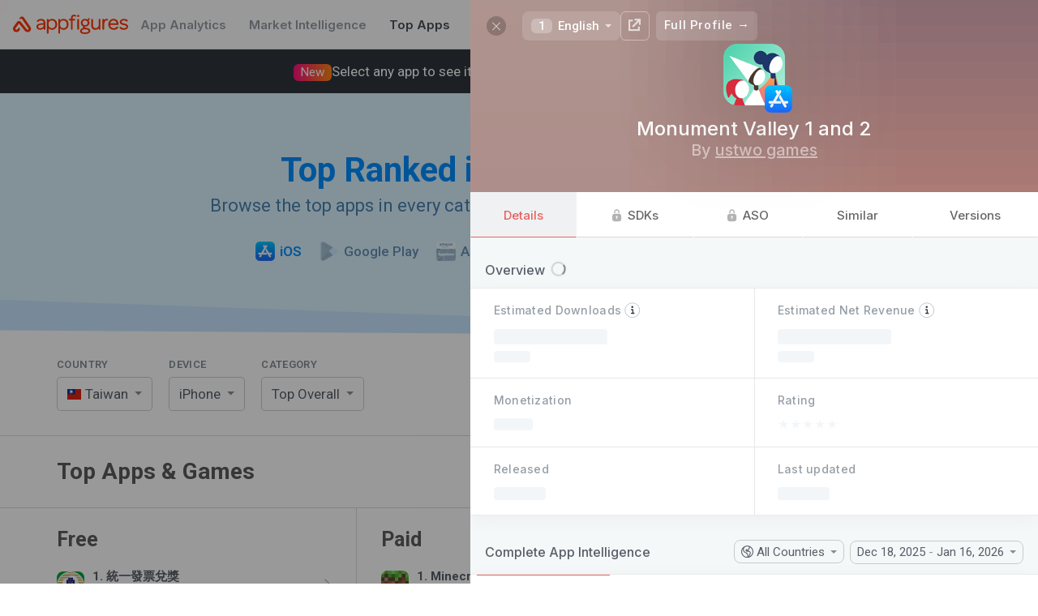

--- FILE ---
content_type: text/plain; charset=utf-8
request_url: https://appfigures.com/_u/data/profiles/product/280549013249/color
body_size: 38
content:
#e7625d

--- FILE ---
content_type: image/svg+xml
request_url: https://appfigures.com/_u/assets/desktop.21d5644133e7e9b19ae5953feaffcaf3.svg
body_size: 765
content:
<svg height="51" viewBox="0 0 79 51" width="79" xmlns="http://www.w3.org/2000/svg" xmlns:xlink="http://www.w3.org/1999/xlink"><defs><rect id="a" height="44" rx="4" width="71" x="4"/><mask id="b" fill="#fff" height="44" width="71" x="0" y="0"><use xlink:href="#a"/></mask><path id="c" d="m7 3h65v35h-65z"/><mask id="d" fill="#fff" height="35" width="65" x="0" y="0"><use xlink:href="#c"/></mask><rect id="e" height="5" rx="2.5" width="79" y="46"/><mask id="f" fill="#fff" height="5" width="79" x="0" y="0"><use xlink:href="#e"/></mask></defs><g fill="none" fill-rule="evenodd" stroke-width="2"><use mask="url(#b)" stroke="#979797" xlink:href="#a"/><use mask="url(#d)" stroke="#c4c4c4" xlink:href="#c"/><use mask="url(#f)" stroke="#979797" xlink:href="#e"/></g></svg>